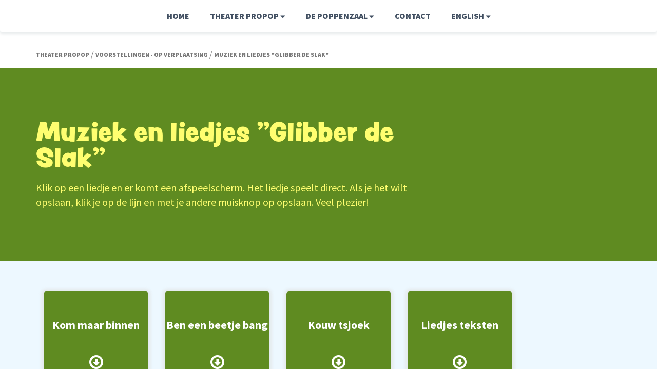

--- FILE ---
content_type: text/html; charset=UTF-8
request_url: https://www.propop.be/theater-propop/voorstellingen/glibber-de-slak/muziek-en-liedjes-glibber-de-slak.html
body_size: 4652
content:
<!DOCTYPE html>
<html lang="nl">
  <head>
    <!-- Google Tag Manager -->
    <!-- Google Tag Manager -->
<script>(function(w,d,s,l,i){w[l]=w[l]||[];w[l].push({'gtm.start':
new Date().getTime(),event:'gtm.js'});var f=d.getElementsByTagName(s)[0],
j=d.createElement(s),dl=l!='dataLayer'?'&l='+l:'';j.async=true;j.src=
'https://www.googletagmanager.com/gtm.js?id='+i+dl;f.parentNode.insertBefore(j,f);
})(window,document,'script','dataLayer','GTM-WLC8SG2');</script>
<!-- End Google Tag Manager -->
    
    <meta charset="utf-8">
	<meta http-equiv="X-UA-Compatible" content="IE=edge">
	<meta name="viewport" content="width=device-width, initial-scale=1">
	<!-- The above 3 meta tags *must* come first in the head; any other head content must come *after* these tags -->
	<title>Muziek en liedjes bij voorstelling &#039;Glibber de Slak&#039; | propop.be</title>
	<meta name="robots" content="index,follow" />
	<meta name="keywords" content="" /> 
	<meta name="description" content="Muziek en liedjes bij de voorstelling  &quot;Glibber de Slak&quot; voor kleuters, gespeeld door Ruud Alles" />
	
	
    <meta property="og:title" content="Muziek en liedjes bij voorstelling 'Glibber de Slak' | propop.be" />			
    <meta property="og:type" content="website" />			
    <meta property="og:url" content="theater-propop/voorstellingen/glibber-de-slak/muziek-en-liedjes-glibber-de-slak.html" />			
    <meta property="og:image" content="https://www.propop.be/assets/tpl/img/ill_propop.png" />			
    <meta property="og:site_name" content="propop.be" />			
    <meta property="og:description" content="Muziek en liedjes bij de voorstelling  "Glibber de Slak" voor kleuters, gespeeld door Ruud Alles" />
    <base href="https://www.propop.be/">
    <link rel="canonical" href="https://www.propop.be/theater-propop/voorstellingen/glibber-de-slak/muziek-en-liedjes-glibber-de-slak.html" />


    <!--Favicon-->
    <link rel="shortcut icon" href="assets/tpl/img/favicon/favicon.ico" type="image/x-icon" />
    <link rel="apple-touch-icon" sizes="57x57" href="assets/tpl/img/favicon/apple-touch-icon-57x57.png">
    <link rel="apple-touch-icon" sizes="60x60" href="assets/tpl/img/favicon/apple-touch-icon-60x60.png">
    <link rel="apple-touch-icon" sizes="72x72" href="assets/tpl/img/favicon/apple-touch-icon-72x72.png">
    <link rel="apple-touch-icon" sizes="76x76" href="assets/tpl/img/favicon/apple-touch-icon-76x76.png">
    <link rel="apple-touch-icon" sizes="114x114" href="assets/tpl/img/favicon/apple-touch-icon-114x114.png">
    <link rel="apple-touch-icon" sizes="120x120" href="assets/tpl/img/favicon/apple-touch-icon-120x120.png">
    <link rel="apple-touch-icon" sizes="144x144" href="assets/tpl/img/favicon/apple-touch-icon-144x144.png">
    <link rel="apple-touch-icon" sizes="152x152" href="assets/tpl/img/favicon/apple-touch-icon-152x152.png">
    <link rel="apple-touch-icon" sizes="180x180" href="assets/tpl/img/favicon/apple-touch-icon-180x180.png">
    <link rel="icon" type="image/png" href="assets/tpl/img/favicon/favicon-16x16.png" sizes="16x16">
    <link rel="icon" type="image/png" href="assets/tpl/img/favicon/favicon-32x32.png" sizes="32x32">
    <link rel="icon" type="image/png" href="assets/tpl/img/favicon/favicon-96x96.png" sizes="96x96">
    <link rel="icon" type="image/png" href="assets/tpl/img/favicon/android-chrome-192x192.png" sizes="192x192">
    <meta name="msapplication-square70x70logo" content="assets/tpl/img/favicon/smalltile.png" />
    <meta name="msapplication-square150x150logo" content="assets/tpl/img/favicon/mediumtile.png" />
    <meta name="msapplication-wide310x150logo" content="assets/tpl/img/favicon/widetile.png" />
    <meta name="msapplication-square310x310logo" content="assets/tpl/img/favicon/largetile.png" />
    
    <!-- Fonts -->
    <script src="https://use.typekit.net/tru6htb.js"></script>
    <script>try{Typekit.load({ async: true });}catch(e){}</script>
    <link href="https://fonts.googleapis.com/css?family=Source+Sans+Pro:400,700,900&amp;subset=latin-ext" rel="stylesheet">
    <link rel="stylesheet" type="text/css" href="//cdn.jsdelivr.net/jquery.slick/1.6.0/slick.css"/>
    
    
   
    <link rel="stylesheet" href="assets/minifyx/css/styles_p656477a702.css" type="text/css"/>
    
    <!--<link href="assets/tpl/css/bootstrap.min.css" rel="stylesheet">
    <link rel="stylesheet" href="assets/tpl/css/animate.min.css">
    <link rel="stylesheet" href="assets/tpl/css/component.css">
    <link type="text/css" rel="stylesheet" href="assets/tpl/css/lightgallery.css" />
    <link href="assets/tpl/css/main.css" rel="stylesheet">-->
    
    
    <script src="assets/tpl/js/snap.svg-min.js"></script>
    
    <!-- Font Awesome -->
    <script src="https://use.fontawesome.com/757d956e5f.js"></script>
    <!-- Modernizr -->
    <script src="assets/tpl/js/modernizr.custom.js"></script> 

    <!-- HTML5 shim and Respond.js for IE8 support of HTML5 elements and media queries -->
    <!-- WARNING: Respond.js doesn't work if you view the page via file:// -->
    <!--[if lt IE 9]>
      <script src="https://oss.maxcdn.com/html5shiv/3.7.3/html5shiv.min.js"></script>
      <script src="https://oss.maxcdn.com/respond/1.4.2/respond.min.js"></script>
    <![endif]-->
</head>
    <body id="basis" class="groen-accent">
        <!-- Google Tag Manager (noscript) -->
<noscript><iframe src="https://www.googletagmanager.com/ns.html?id=GTM-WLC8SG2"
height="0" width="0" style="display:none;visibility:hidden"></iframe></noscript>
<!-- End Google Tag Manager (noscript) -->
        <header id="header">
    <nav class="navbar">
        <div class="container">
            <!-- Brand and toggle get grouped for better mobile display -->
            <div class="navbar-header">
             <span class="naam">Propop</span>
                <button type="button" class="navbar-toggle collapsed" data-toggle="collapse" 
data-target="#bs-example-navbar-collapse-1" aria-expanded="false">
                    <span class="sr-only">Toggle navigation</span>
                    <span class="icon-bar"></span>
                    <span class="icon-bar"></span>
                    <span class="icon-bar"></span>
                </button>
            </div>
            <!-- Collect the nav links, forms, and other content for toggling -->
            <div class="collapse navbar-collapse" id="bs-example-navbar-collapse-1">
                <ul class="nav navbar-nav">
    <li class="first"><a href="/" >Home</a></li><li class="dropdown">
    <a href="theater-propop/" class="dropdown-toggle" data-toggle="dropdown" role="button" aria-haspopup="true" aria-expanded="false">Theater Propop <span class="glyphicon glyphicon-triangle-bottom"></span></a>
    <ul class="dropdown-menu">
    <li>
    <a href="theater-propop/voorstellingen/">Voorstellingen - Op verplaatsing</a>
</li><li>
    <a href="theater-propop/wat-is-propop.html">Wie en wat is Propop</a>
</li><li>
    <a href="theater-propop/workshops.html">Workshops</a>
</li><li>
    <a href="theater-propop/animaties-en-maatwerk.html">Animaties en maatwerk</a>
</li><li>
    <a href="theater-propop/poppenwandeling.html">Poppenwandeling</a>
</li>
</ul>
</li><li class="dropdown">
    <a href="de-poppenzaal/" class="dropdown-toggle" data-toggle="dropdown" role="button" aria-haspopup="true" aria-expanded="false">De Poppenzaal <span class="glyphicon glyphicon-triangle-bottom"></span></a>
    <ul class="dropdown-menu">
    <li>
    <a href="de-poppenzaal/programma-familievoorstellingen.html">Programma Familievoorstellingen</a>
</li><li>
    <a href="de-poppenzaal/familievoorstellingen/">Info en prijzen familievoorstellingen</a>
</li><li>
    <a href="de-poppenzaal/wat-is-de-poppenzaal.html">Wat is De Poppenzaal?</a>
</li><li>
    <a href="de-poppenzaal/schoolvoorstellingen/">Schoolvoorstellingen in de Poppenzaal</a>
</li><li>
    <a href="de-poppenzaal/privévoorstellingen.html">Privévoorstellingen</a>
</li><li>
    <a href="de-poppenzaal/poppencafé.html">Poppencafé</a>
</li><li>
    <a href="de-poppenzaal/sokpoppen-en-doe-het-zelf-pakketten.html">Sokpoppen en kleurboeken</a>
</li><li>
    <a href="de-poppenzaal/cadeaubon-voor-familievoorstellingen.html">Cadeaubon voor familievoorstellingen</a>
</li>
</ul>
</li><li><a href="contact.html" >Contact</a></li><li class="dropdown">
    <a href="english/" class="dropdown-toggle" data-toggle="dropdown" role="button" aria-haspopup="true" aria-expanded="false">English <span class="glyphicon glyphicon-triangle-bottom"></span></a>
    <ul class="dropdown-menu">
    <li>
    <a href="english/information-in-english.html">Information in English</a>
</li><li>
    <a href="english/hee-man!-(english).html">Hee man! (English)</a>
</li>
</ul>
</li>
</ul>
            </div>
        </div>
    </nav>
</header>
        <div id="crumbs">
    <div class="container">
        <ul>
    <li>
    <a href="theater-propop/">Theater Propop</a>
</li>
<li>
    <a href="theater-propop/voorstellingen/">Voorstellingen - Op verplaatsing</a>
</li>
<li class="breadcrumb-item active">Muziek en liedjes "Glibber de Slak"</li>
</ul>
    </div>
</div> 
        <section class="titel-res" >
    <div class="container">
        <div class="row">
            <div class="col-md-8 col-sm-8 col-xs-12">  
	           <h1 class="tk-peachy-keen-jf geel">Muziek en liedjes "Glibber de Slak"</h1>
               <p class="geel">Klik op een liedje en er komt een afspeelscherm. Het liedje speelt direct. Als je het wilt opslaan, klik je op de lijn en met je andere muisknop op opslaan.
Veel plezier!</p>
               
            </div>
            <div class="col-md-4 col-sm-4 hidden-xs">
                <img src="" alt="" class="img-responsive">  
            </div>
        </div> 
    </div>
</section>
        <section class="lijst bg-lb">
    <div class="container downloads">
        <div class="row"> 
            <div class="col-md-10 col-sm-12 col-xs-12">
            <div class="uitleg">
                <div class="col-md-3 col-sm-4 col-xs-12 ">
    <div class="vak bg-groen">
        <div class="content text-center">
        <a href="/assets/uploads/128/downloadbestanden/Glibber_intro_1.mp3" target="_blank">
    <p>Kom maar binnen<br><br></p>
    <p><i class="fa fa-arrow-circle-o-down" aria-hidden="true"></i></p>
</a>



       </div>
    </div>
</div>

<div class="col-md-3 col-sm-4 col-xs-12 ">
    <div class="vak bg-groen">
        <div class="content text-center">
        <a href="/assets/uploads/128/downloadbestanden/Glibber_Bang_1.mp3" target="_blank">
    <p>Ben een beetje bang<br><br></p>
    <p><i class="fa fa-arrow-circle-o-down" aria-hidden="true"></i></p>
</a>



       </div>
    </div>
</div>

<div class="col-md-3 col-sm-4 col-xs-12 ">
    <div class="vak bg-groen">
        <div class="content text-center">
        <a href="/assets/uploads/128/downloadbestanden/Glibber_Tsjoek_1.mp3" target="_blank">
    <p>Kouw tsjoek<br><br></p>
    <p><i class="fa fa-arrow-circle-o-down" aria-hidden="true"></i></p>
</a>



       </div>
    </div>
</div>

<div class="col-md-3 col-sm-4 col-xs-12 ">
    <div class="vak bg-groen">
        <div class="content text-center">
        <a href="/assets/uploads/128/downloadbestanden/Liedjes.pdf" target="_blank">
    <p>Liedjes teksten<br><br></p>
    <p><i class="fa fa-arrow-circle-o-down" aria-hidden="true"></i></p>
</a>



       </div>
    </div>
</div>
            </div>
            </div>
        </div>
        <div class="row">
            <div class="col-md-3 col-sm-3 col-xs-12">
                
            </div>
            <div class="col-md-3 col-sm-3 col-xs-12">
                
            </div>
            <div class="col-md-3 col-sm-3 col-xs-12">
                
            </div>
            <div class="col-md-3 col-sm-3 col-xs-12">
                
            </div>
        </div>
    </div>
</section>
        <footer id="footer" class="bg-lg">
    <div class="container">
        <div class="row">
        <div class="col-md-3 col-sm-6 col-xs-12">
            <h4>Algemeen</h4>
            
            <p><a href="https://www.propop.be/kleurplaten.html">Kleurplaten</a></p>
            <p><a href="https://www.propop.be/muziek-en-liedjes.html">Muziek en liedjes</a></p>
            <p><a href="https://www.propop.be/fotos-en-filmpjes.html">Foto's en filmpjes</a></p>
            <p><a href="https://www.propop.be/english/information-in-english.html">Information in English</a></p>
            <p><a href="https://www.propop.be/vacatures.html">Vacatures</a></p>
        </div>
        <div class="col-md-3 col-sm-6 col-xs-12">
            <h4>De poppenzaal</h4>
            <p><a href="https://www.propop.be/de-poppenzaal/familievoorstellingen/">Familievoorstellingen</a></p>
            <p><a href="https://www.propop.be/de-poppenzaal/schoolvoorstellingen/">Schoolvoorstellingen</a></p>
            <p><a href="https://www.propop.be/de-poppenzaal/privévoorstellingen.html">Privévoorstellingen</a></p>
            <p><a href="https://www.propop.be/de-poppenzaal/poppencafé.html">Poppencafé</a></p>
            <p><a href="https://www.propop.be/de-poppenzaal/cadeaubon-voor-familievoorstellingen.html">Cadeaubon</a></p>
            
        </div>
        <div class="col-md-3 col-sm-6 col-xs-12">
            <h4>Theater Propop</h4>
            <p><a href="https://www.propop.be/theater-propop/voorstellingen/">Voorstellingen</a></p>
            <p><a href="https://www.propop.be/theater-propop/wat-is-propop.html">Wie en wat is Propop</a></p>
            <p><a href="https://www.propop.be/theater-propop/workshops.html">Workshops</a></p>
            <p><a href="https://www.propop.be/technische-fiches.html">Technische fiches</a></p>
            <p><a href="https://www.propop.be/theater-propop/speellijst.html">Speellijst</a></p>
            
        </div>
        <div class="col-md-3 col-sm-6 col-xs-12">
            <h4>Divers</h4>
            <p><a href="https://www.propop.be/contact.html">Contact</a></p>
            <p><a href="https://www.propop.be/waar-is-de-poppenzaal.html">Bereikbaarheid</a></p>
            <p><a href="https://www.propop.be/theater-propop/poppenwandeling.html">Poppenwandeling</a></p>
            <p><a href="https://www.propop.be/theater-propop/animaties-en-maatwerk.html">Animatie en maatwerk</a></p>
            <p><a href="https://www.propop.be/logement-pulcinella/">Logement Pulcinella</a></p>
            <p><a href="https://www.propop.be/vakantiehuis-la-pantoufle/">Vakantiehuis La Pantoufle</a></p>
        </div>  
        </div> 
    </div>
</footer>

<div class="copyright">
    <div class="container"> 
        <p>&copy; 2026 Propop vzw</p>
    </div> 
</div>
            <script src="https://ajax.googleapis.com/ajax/libs/jquery/1.12.4/jquery.min.js"></script>

<!-- jQuery (necessary for Bootstrap's JavaScript plugins) -->
    <script type="text/javascript" src="//cdn.jsdelivr.net/jquery.slick/1.6.0/slick.min.js"></script>
    
    <script src="assets/minifyx/js/scripts_p495042e7f2.js"></script>
    
    <!-- Include all compiled plugins (below), or include individual files as needed -->
    <!--<script src="assets/tpl/js/bootstrap.min.js"></script>
    <script src="assets/tpl/js/toucheffects.js"></script>
    <script src="assets/tpl/js/main.js"></script>
    <script src="assets/tpl/js/lightgallery-all.js"></script>
    <script src="assets/tpl/js/jquery.matchHeight.js"></script>-->
    
    		<script type="text/javascript">
        
                $(document).ready(function() {
                
                    if ( $('.row-kaders').length ){

                    $('.row-kaders').each(function() {
                        $(this).find('.kader').matchHeight({
                        });
                    });
                    
                    };
                    
                    $(".propop-form").on("submit",function(){
                        setTimeout(function(){$("#propop-form-submit").attr('disabled',true);},1);
                    });
                            
                    
                    

                });


		</script>
		<script>
			(function() {

				function init() {
					var speed = 250,
						easing = mina.easeinout;

					[].slice.call ( document.querySelectorAll( '#svg > a' ) ).forEach( function( el ) {
						var s = Snap( el.querySelector( 'svg' ) ), path = s.select( 'path' ),
							pathConfig = {
								from : path.attr( 'd' ),
								to : el.getAttribute( 'data-path-hover' )
							};

						el.addEventListener( 'mouseenter', function() {
							path.animate( { 'path' : pathConfig.to }, speed, easing );
						} );

						el.addEventListener( 'mouseleave', function() {
							path.animate( { 'path' : pathConfig.from }, speed, easing );
						} );
					} );
				}

				init();

			})();
		</script>
		
		<script src="https://www.google.com/recaptcha/api.js?render=explicit&onload=onRecaptchaLoadCallback"></script>

		<script>
	
		
		function onRecaptchaLoadCallback() {
			grecaptcha.ready(function() {
				var clientId = grecaptcha.render("inline-badge", {
					"sitekey": "6Lfjc8cUAAAAAGzydwNEYHHnTyFKxJ5pUEgtDakZ",
					"badge": "inline",
					"size": "invisible",
					"theme":"dark"
				});
				if($(".antispam").length){
				    
				    var antispam = $(".antispam");
                    var spambot = 'Er is iets misgelopen bij de spamcontrole! Kan je ons een mailtje sturen, dan brengen we je reservatie in orde. Excuses voor het ongemak!<br/><br/><a class="btn btn-default" href="mailto:info@propop.be?subject=Reservatie via mail">Stuur een mailtje</a>';
				    
				       grecaptcha.execute(clientId, {action: "muziek_en_liedjes_glibber_de_slak"}).then(function(token) {
                            try {
                                  fetch("https://www.propop.be/recaptcha-controle-antispam?action=muziek_en_liedjes_glibber_de_slak&token="+token).then(function(response) {
    						    
        							response.json().then(function(data) {
        							    
        								if(data.response=="ok"){
        								    antispam.html('<input type="hidden" name="field_'+antispam.data("id")+'" value="spam ok"/>');
        								    $(".submitbutton").attr("disabled",false).html("Verzenden"); 
        								}else $("form").html(spambot);
        							});
        						});
                            }
                            catch(err) {
                                $("form").html(spambot);
                            }
    						
				    });
				}else{
					grecaptcha.execute(clientId, {action: "muziek_en_liedjes_glibber_de_slak"});
				}
			});
		}
		</script>
		<div id="inline-badge"></div>
  </body>
</html>

--- FILE ---
content_type: text/html; charset=utf-8
request_url: https://www.google.com/recaptcha/api2/anchor?ar=1&k=6Lfjc8cUAAAAAGzydwNEYHHnTyFKxJ5pUEgtDakZ&co=aHR0cHM6Ly93d3cucHJvcG9wLmJlOjQ0Mw..&hl=en&v=PoyoqOPhxBO7pBk68S4YbpHZ&theme=dark&size=invisible&badge=inline&anchor-ms=20000&execute-ms=30000&cb=y5xteqzdidm7
body_size: 48691
content:
<!DOCTYPE HTML><html dir="ltr" lang="en"><head><meta http-equiv="Content-Type" content="text/html; charset=UTF-8">
<meta http-equiv="X-UA-Compatible" content="IE=edge">
<title>reCAPTCHA</title>
<style type="text/css">
/* cyrillic-ext */
@font-face {
  font-family: 'Roboto';
  font-style: normal;
  font-weight: 400;
  font-stretch: 100%;
  src: url(//fonts.gstatic.com/s/roboto/v48/KFO7CnqEu92Fr1ME7kSn66aGLdTylUAMa3GUBHMdazTgWw.woff2) format('woff2');
  unicode-range: U+0460-052F, U+1C80-1C8A, U+20B4, U+2DE0-2DFF, U+A640-A69F, U+FE2E-FE2F;
}
/* cyrillic */
@font-face {
  font-family: 'Roboto';
  font-style: normal;
  font-weight: 400;
  font-stretch: 100%;
  src: url(//fonts.gstatic.com/s/roboto/v48/KFO7CnqEu92Fr1ME7kSn66aGLdTylUAMa3iUBHMdazTgWw.woff2) format('woff2');
  unicode-range: U+0301, U+0400-045F, U+0490-0491, U+04B0-04B1, U+2116;
}
/* greek-ext */
@font-face {
  font-family: 'Roboto';
  font-style: normal;
  font-weight: 400;
  font-stretch: 100%;
  src: url(//fonts.gstatic.com/s/roboto/v48/KFO7CnqEu92Fr1ME7kSn66aGLdTylUAMa3CUBHMdazTgWw.woff2) format('woff2');
  unicode-range: U+1F00-1FFF;
}
/* greek */
@font-face {
  font-family: 'Roboto';
  font-style: normal;
  font-weight: 400;
  font-stretch: 100%;
  src: url(//fonts.gstatic.com/s/roboto/v48/KFO7CnqEu92Fr1ME7kSn66aGLdTylUAMa3-UBHMdazTgWw.woff2) format('woff2');
  unicode-range: U+0370-0377, U+037A-037F, U+0384-038A, U+038C, U+038E-03A1, U+03A3-03FF;
}
/* math */
@font-face {
  font-family: 'Roboto';
  font-style: normal;
  font-weight: 400;
  font-stretch: 100%;
  src: url(//fonts.gstatic.com/s/roboto/v48/KFO7CnqEu92Fr1ME7kSn66aGLdTylUAMawCUBHMdazTgWw.woff2) format('woff2');
  unicode-range: U+0302-0303, U+0305, U+0307-0308, U+0310, U+0312, U+0315, U+031A, U+0326-0327, U+032C, U+032F-0330, U+0332-0333, U+0338, U+033A, U+0346, U+034D, U+0391-03A1, U+03A3-03A9, U+03B1-03C9, U+03D1, U+03D5-03D6, U+03F0-03F1, U+03F4-03F5, U+2016-2017, U+2034-2038, U+203C, U+2040, U+2043, U+2047, U+2050, U+2057, U+205F, U+2070-2071, U+2074-208E, U+2090-209C, U+20D0-20DC, U+20E1, U+20E5-20EF, U+2100-2112, U+2114-2115, U+2117-2121, U+2123-214F, U+2190, U+2192, U+2194-21AE, U+21B0-21E5, U+21F1-21F2, U+21F4-2211, U+2213-2214, U+2216-22FF, U+2308-230B, U+2310, U+2319, U+231C-2321, U+2336-237A, U+237C, U+2395, U+239B-23B7, U+23D0, U+23DC-23E1, U+2474-2475, U+25AF, U+25B3, U+25B7, U+25BD, U+25C1, U+25CA, U+25CC, U+25FB, U+266D-266F, U+27C0-27FF, U+2900-2AFF, U+2B0E-2B11, U+2B30-2B4C, U+2BFE, U+3030, U+FF5B, U+FF5D, U+1D400-1D7FF, U+1EE00-1EEFF;
}
/* symbols */
@font-face {
  font-family: 'Roboto';
  font-style: normal;
  font-weight: 400;
  font-stretch: 100%;
  src: url(//fonts.gstatic.com/s/roboto/v48/KFO7CnqEu92Fr1ME7kSn66aGLdTylUAMaxKUBHMdazTgWw.woff2) format('woff2');
  unicode-range: U+0001-000C, U+000E-001F, U+007F-009F, U+20DD-20E0, U+20E2-20E4, U+2150-218F, U+2190, U+2192, U+2194-2199, U+21AF, U+21E6-21F0, U+21F3, U+2218-2219, U+2299, U+22C4-22C6, U+2300-243F, U+2440-244A, U+2460-24FF, U+25A0-27BF, U+2800-28FF, U+2921-2922, U+2981, U+29BF, U+29EB, U+2B00-2BFF, U+4DC0-4DFF, U+FFF9-FFFB, U+10140-1018E, U+10190-1019C, U+101A0, U+101D0-101FD, U+102E0-102FB, U+10E60-10E7E, U+1D2C0-1D2D3, U+1D2E0-1D37F, U+1F000-1F0FF, U+1F100-1F1AD, U+1F1E6-1F1FF, U+1F30D-1F30F, U+1F315, U+1F31C, U+1F31E, U+1F320-1F32C, U+1F336, U+1F378, U+1F37D, U+1F382, U+1F393-1F39F, U+1F3A7-1F3A8, U+1F3AC-1F3AF, U+1F3C2, U+1F3C4-1F3C6, U+1F3CA-1F3CE, U+1F3D4-1F3E0, U+1F3ED, U+1F3F1-1F3F3, U+1F3F5-1F3F7, U+1F408, U+1F415, U+1F41F, U+1F426, U+1F43F, U+1F441-1F442, U+1F444, U+1F446-1F449, U+1F44C-1F44E, U+1F453, U+1F46A, U+1F47D, U+1F4A3, U+1F4B0, U+1F4B3, U+1F4B9, U+1F4BB, U+1F4BF, U+1F4C8-1F4CB, U+1F4D6, U+1F4DA, U+1F4DF, U+1F4E3-1F4E6, U+1F4EA-1F4ED, U+1F4F7, U+1F4F9-1F4FB, U+1F4FD-1F4FE, U+1F503, U+1F507-1F50B, U+1F50D, U+1F512-1F513, U+1F53E-1F54A, U+1F54F-1F5FA, U+1F610, U+1F650-1F67F, U+1F687, U+1F68D, U+1F691, U+1F694, U+1F698, U+1F6AD, U+1F6B2, U+1F6B9-1F6BA, U+1F6BC, U+1F6C6-1F6CF, U+1F6D3-1F6D7, U+1F6E0-1F6EA, U+1F6F0-1F6F3, U+1F6F7-1F6FC, U+1F700-1F7FF, U+1F800-1F80B, U+1F810-1F847, U+1F850-1F859, U+1F860-1F887, U+1F890-1F8AD, U+1F8B0-1F8BB, U+1F8C0-1F8C1, U+1F900-1F90B, U+1F93B, U+1F946, U+1F984, U+1F996, U+1F9E9, U+1FA00-1FA6F, U+1FA70-1FA7C, U+1FA80-1FA89, U+1FA8F-1FAC6, U+1FACE-1FADC, U+1FADF-1FAE9, U+1FAF0-1FAF8, U+1FB00-1FBFF;
}
/* vietnamese */
@font-face {
  font-family: 'Roboto';
  font-style: normal;
  font-weight: 400;
  font-stretch: 100%;
  src: url(//fonts.gstatic.com/s/roboto/v48/KFO7CnqEu92Fr1ME7kSn66aGLdTylUAMa3OUBHMdazTgWw.woff2) format('woff2');
  unicode-range: U+0102-0103, U+0110-0111, U+0128-0129, U+0168-0169, U+01A0-01A1, U+01AF-01B0, U+0300-0301, U+0303-0304, U+0308-0309, U+0323, U+0329, U+1EA0-1EF9, U+20AB;
}
/* latin-ext */
@font-face {
  font-family: 'Roboto';
  font-style: normal;
  font-weight: 400;
  font-stretch: 100%;
  src: url(//fonts.gstatic.com/s/roboto/v48/KFO7CnqEu92Fr1ME7kSn66aGLdTylUAMa3KUBHMdazTgWw.woff2) format('woff2');
  unicode-range: U+0100-02BA, U+02BD-02C5, U+02C7-02CC, U+02CE-02D7, U+02DD-02FF, U+0304, U+0308, U+0329, U+1D00-1DBF, U+1E00-1E9F, U+1EF2-1EFF, U+2020, U+20A0-20AB, U+20AD-20C0, U+2113, U+2C60-2C7F, U+A720-A7FF;
}
/* latin */
@font-face {
  font-family: 'Roboto';
  font-style: normal;
  font-weight: 400;
  font-stretch: 100%;
  src: url(//fonts.gstatic.com/s/roboto/v48/KFO7CnqEu92Fr1ME7kSn66aGLdTylUAMa3yUBHMdazQ.woff2) format('woff2');
  unicode-range: U+0000-00FF, U+0131, U+0152-0153, U+02BB-02BC, U+02C6, U+02DA, U+02DC, U+0304, U+0308, U+0329, U+2000-206F, U+20AC, U+2122, U+2191, U+2193, U+2212, U+2215, U+FEFF, U+FFFD;
}
/* cyrillic-ext */
@font-face {
  font-family: 'Roboto';
  font-style: normal;
  font-weight: 500;
  font-stretch: 100%;
  src: url(//fonts.gstatic.com/s/roboto/v48/KFO7CnqEu92Fr1ME7kSn66aGLdTylUAMa3GUBHMdazTgWw.woff2) format('woff2');
  unicode-range: U+0460-052F, U+1C80-1C8A, U+20B4, U+2DE0-2DFF, U+A640-A69F, U+FE2E-FE2F;
}
/* cyrillic */
@font-face {
  font-family: 'Roboto';
  font-style: normal;
  font-weight: 500;
  font-stretch: 100%;
  src: url(//fonts.gstatic.com/s/roboto/v48/KFO7CnqEu92Fr1ME7kSn66aGLdTylUAMa3iUBHMdazTgWw.woff2) format('woff2');
  unicode-range: U+0301, U+0400-045F, U+0490-0491, U+04B0-04B1, U+2116;
}
/* greek-ext */
@font-face {
  font-family: 'Roboto';
  font-style: normal;
  font-weight: 500;
  font-stretch: 100%;
  src: url(//fonts.gstatic.com/s/roboto/v48/KFO7CnqEu92Fr1ME7kSn66aGLdTylUAMa3CUBHMdazTgWw.woff2) format('woff2');
  unicode-range: U+1F00-1FFF;
}
/* greek */
@font-face {
  font-family: 'Roboto';
  font-style: normal;
  font-weight: 500;
  font-stretch: 100%;
  src: url(//fonts.gstatic.com/s/roboto/v48/KFO7CnqEu92Fr1ME7kSn66aGLdTylUAMa3-UBHMdazTgWw.woff2) format('woff2');
  unicode-range: U+0370-0377, U+037A-037F, U+0384-038A, U+038C, U+038E-03A1, U+03A3-03FF;
}
/* math */
@font-face {
  font-family: 'Roboto';
  font-style: normal;
  font-weight: 500;
  font-stretch: 100%;
  src: url(//fonts.gstatic.com/s/roboto/v48/KFO7CnqEu92Fr1ME7kSn66aGLdTylUAMawCUBHMdazTgWw.woff2) format('woff2');
  unicode-range: U+0302-0303, U+0305, U+0307-0308, U+0310, U+0312, U+0315, U+031A, U+0326-0327, U+032C, U+032F-0330, U+0332-0333, U+0338, U+033A, U+0346, U+034D, U+0391-03A1, U+03A3-03A9, U+03B1-03C9, U+03D1, U+03D5-03D6, U+03F0-03F1, U+03F4-03F5, U+2016-2017, U+2034-2038, U+203C, U+2040, U+2043, U+2047, U+2050, U+2057, U+205F, U+2070-2071, U+2074-208E, U+2090-209C, U+20D0-20DC, U+20E1, U+20E5-20EF, U+2100-2112, U+2114-2115, U+2117-2121, U+2123-214F, U+2190, U+2192, U+2194-21AE, U+21B0-21E5, U+21F1-21F2, U+21F4-2211, U+2213-2214, U+2216-22FF, U+2308-230B, U+2310, U+2319, U+231C-2321, U+2336-237A, U+237C, U+2395, U+239B-23B7, U+23D0, U+23DC-23E1, U+2474-2475, U+25AF, U+25B3, U+25B7, U+25BD, U+25C1, U+25CA, U+25CC, U+25FB, U+266D-266F, U+27C0-27FF, U+2900-2AFF, U+2B0E-2B11, U+2B30-2B4C, U+2BFE, U+3030, U+FF5B, U+FF5D, U+1D400-1D7FF, U+1EE00-1EEFF;
}
/* symbols */
@font-face {
  font-family: 'Roboto';
  font-style: normal;
  font-weight: 500;
  font-stretch: 100%;
  src: url(//fonts.gstatic.com/s/roboto/v48/KFO7CnqEu92Fr1ME7kSn66aGLdTylUAMaxKUBHMdazTgWw.woff2) format('woff2');
  unicode-range: U+0001-000C, U+000E-001F, U+007F-009F, U+20DD-20E0, U+20E2-20E4, U+2150-218F, U+2190, U+2192, U+2194-2199, U+21AF, U+21E6-21F0, U+21F3, U+2218-2219, U+2299, U+22C4-22C6, U+2300-243F, U+2440-244A, U+2460-24FF, U+25A0-27BF, U+2800-28FF, U+2921-2922, U+2981, U+29BF, U+29EB, U+2B00-2BFF, U+4DC0-4DFF, U+FFF9-FFFB, U+10140-1018E, U+10190-1019C, U+101A0, U+101D0-101FD, U+102E0-102FB, U+10E60-10E7E, U+1D2C0-1D2D3, U+1D2E0-1D37F, U+1F000-1F0FF, U+1F100-1F1AD, U+1F1E6-1F1FF, U+1F30D-1F30F, U+1F315, U+1F31C, U+1F31E, U+1F320-1F32C, U+1F336, U+1F378, U+1F37D, U+1F382, U+1F393-1F39F, U+1F3A7-1F3A8, U+1F3AC-1F3AF, U+1F3C2, U+1F3C4-1F3C6, U+1F3CA-1F3CE, U+1F3D4-1F3E0, U+1F3ED, U+1F3F1-1F3F3, U+1F3F5-1F3F7, U+1F408, U+1F415, U+1F41F, U+1F426, U+1F43F, U+1F441-1F442, U+1F444, U+1F446-1F449, U+1F44C-1F44E, U+1F453, U+1F46A, U+1F47D, U+1F4A3, U+1F4B0, U+1F4B3, U+1F4B9, U+1F4BB, U+1F4BF, U+1F4C8-1F4CB, U+1F4D6, U+1F4DA, U+1F4DF, U+1F4E3-1F4E6, U+1F4EA-1F4ED, U+1F4F7, U+1F4F9-1F4FB, U+1F4FD-1F4FE, U+1F503, U+1F507-1F50B, U+1F50D, U+1F512-1F513, U+1F53E-1F54A, U+1F54F-1F5FA, U+1F610, U+1F650-1F67F, U+1F687, U+1F68D, U+1F691, U+1F694, U+1F698, U+1F6AD, U+1F6B2, U+1F6B9-1F6BA, U+1F6BC, U+1F6C6-1F6CF, U+1F6D3-1F6D7, U+1F6E0-1F6EA, U+1F6F0-1F6F3, U+1F6F7-1F6FC, U+1F700-1F7FF, U+1F800-1F80B, U+1F810-1F847, U+1F850-1F859, U+1F860-1F887, U+1F890-1F8AD, U+1F8B0-1F8BB, U+1F8C0-1F8C1, U+1F900-1F90B, U+1F93B, U+1F946, U+1F984, U+1F996, U+1F9E9, U+1FA00-1FA6F, U+1FA70-1FA7C, U+1FA80-1FA89, U+1FA8F-1FAC6, U+1FACE-1FADC, U+1FADF-1FAE9, U+1FAF0-1FAF8, U+1FB00-1FBFF;
}
/* vietnamese */
@font-face {
  font-family: 'Roboto';
  font-style: normal;
  font-weight: 500;
  font-stretch: 100%;
  src: url(//fonts.gstatic.com/s/roboto/v48/KFO7CnqEu92Fr1ME7kSn66aGLdTylUAMa3OUBHMdazTgWw.woff2) format('woff2');
  unicode-range: U+0102-0103, U+0110-0111, U+0128-0129, U+0168-0169, U+01A0-01A1, U+01AF-01B0, U+0300-0301, U+0303-0304, U+0308-0309, U+0323, U+0329, U+1EA0-1EF9, U+20AB;
}
/* latin-ext */
@font-face {
  font-family: 'Roboto';
  font-style: normal;
  font-weight: 500;
  font-stretch: 100%;
  src: url(//fonts.gstatic.com/s/roboto/v48/KFO7CnqEu92Fr1ME7kSn66aGLdTylUAMa3KUBHMdazTgWw.woff2) format('woff2');
  unicode-range: U+0100-02BA, U+02BD-02C5, U+02C7-02CC, U+02CE-02D7, U+02DD-02FF, U+0304, U+0308, U+0329, U+1D00-1DBF, U+1E00-1E9F, U+1EF2-1EFF, U+2020, U+20A0-20AB, U+20AD-20C0, U+2113, U+2C60-2C7F, U+A720-A7FF;
}
/* latin */
@font-face {
  font-family: 'Roboto';
  font-style: normal;
  font-weight: 500;
  font-stretch: 100%;
  src: url(//fonts.gstatic.com/s/roboto/v48/KFO7CnqEu92Fr1ME7kSn66aGLdTylUAMa3yUBHMdazQ.woff2) format('woff2');
  unicode-range: U+0000-00FF, U+0131, U+0152-0153, U+02BB-02BC, U+02C6, U+02DA, U+02DC, U+0304, U+0308, U+0329, U+2000-206F, U+20AC, U+2122, U+2191, U+2193, U+2212, U+2215, U+FEFF, U+FFFD;
}
/* cyrillic-ext */
@font-face {
  font-family: 'Roboto';
  font-style: normal;
  font-weight: 900;
  font-stretch: 100%;
  src: url(//fonts.gstatic.com/s/roboto/v48/KFO7CnqEu92Fr1ME7kSn66aGLdTylUAMa3GUBHMdazTgWw.woff2) format('woff2');
  unicode-range: U+0460-052F, U+1C80-1C8A, U+20B4, U+2DE0-2DFF, U+A640-A69F, U+FE2E-FE2F;
}
/* cyrillic */
@font-face {
  font-family: 'Roboto';
  font-style: normal;
  font-weight: 900;
  font-stretch: 100%;
  src: url(//fonts.gstatic.com/s/roboto/v48/KFO7CnqEu92Fr1ME7kSn66aGLdTylUAMa3iUBHMdazTgWw.woff2) format('woff2');
  unicode-range: U+0301, U+0400-045F, U+0490-0491, U+04B0-04B1, U+2116;
}
/* greek-ext */
@font-face {
  font-family: 'Roboto';
  font-style: normal;
  font-weight: 900;
  font-stretch: 100%;
  src: url(//fonts.gstatic.com/s/roboto/v48/KFO7CnqEu92Fr1ME7kSn66aGLdTylUAMa3CUBHMdazTgWw.woff2) format('woff2');
  unicode-range: U+1F00-1FFF;
}
/* greek */
@font-face {
  font-family: 'Roboto';
  font-style: normal;
  font-weight: 900;
  font-stretch: 100%;
  src: url(//fonts.gstatic.com/s/roboto/v48/KFO7CnqEu92Fr1ME7kSn66aGLdTylUAMa3-UBHMdazTgWw.woff2) format('woff2');
  unicode-range: U+0370-0377, U+037A-037F, U+0384-038A, U+038C, U+038E-03A1, U+03A3-03FF;
}
/* math */
@font-face {
  font-family: 'Roboto';
  font-style: normal;
  font-weight: 900;
  font-stretch: 100%;
  src: url(//fonts.gstatic.com/s/roboto/v48/KFO7CnqEu92Fr1ME7kSn66aGLdTylUAMawCUBHMdazTgWw.woff2) format('woff2');
  unicode-range: U+0302-0303, U+0305, U+0307-0308, U+0310, U+0312, U+0315, U+031A, U+0326-0327, U+032C, U+032F-0330, U+0332-0333, U+0338, U+033A, U+0346, U+034D, U+0391-03A1, U+03A3-03A9, U+03B1-03C9, U+03D1, U+03D5-03D6, U+03F0-03F1, U+03F4-03F5, U+2016-2017, U+2034-2038, U+203C, U+2040, U+2043, U+2047, U+2050, U+2057, U+205F, U+2070-2071, U+2074-208E, U+2090-209C, U+20D0-20DC, U+20E1, U+20E5-20EF, U+2100-2112, U+2114-2115, U+2117-2121, U+2123-214F, U+2190, U+2192, U+2194-21AE, U+21B0-21E5, U+21F1-21F2, U+21F4-2211, U+2213-2214, U+2216-22FF, U+2308-230B, U+2310, U+2319, U+231C-2321, U+2336-237A, U+237C, U+2395, U+239B-23B7, U+23D0, U+23DC-23E1, U+2474-2475, U+25AF, U+25B3, U+25B7, U+25BD, U+25C1, U+25CA, U+25CC, U+25FB, U+266D-266F, U+27C0-27FF, U+2900-2AFF, U+2B0E-2B11, U+2B30-2B4C, U+2BFE, U+3030, U+FF5B, U+FF5D, U+1D400-1D7FF, U+1EE00-1EEFF;
}
/* symbols */
@font-face {
  font-family: 'Roboto';
  font-style: normal;
  font-weight: 900;
  font-stretch: 100%;
  src: url(//fonts.gstatic.com/s/roboto/v48/KFO7CnqEu92Fr1ME7kSn66aGLdTylUAMaxKUBHMdazTgWw.woff2) format('woff2');
  unicode-range: U+0001-000C, U+000E-001F, U+007F-009F, U+20DD-20E0, U+20E2-20E4, U+2150-218F, U+2190, U+2192, U+2194-2199, U+21AF, U+21E6-21F0, U+21F3, U+2218-2219, U+2299, U+22C4-22C6, U+2300-243F, U+2440-244A, U+2460-24FF, U+25A0-27BF, U+2800-28FF, U+2921-2922, U+2981, U+29BF, U+29EB, U+2B00-2BFF, U+4DC0-4DFF, U+FFF9-FFFB, U+10140-1018E, U+10190-1019C, U+101A0, U+101D0-101FD, U+102E0-102FB, U+10E60-10E7E, U+1D2C0-1D2D3, U+1D2E0-1D37F, U+1F000-1F0FF, U+1F100-1F1AD, U+1F1E6-1F1FF, U+1F30D-1F30F, U+1F315, U+1F31C, U+1F31E, U+1F320-1F32C, U+1F336, U+1F378, U+1F37D, U+1F382, U+1F393-1F39F, U+1F3A7-1F3A8, U+1F3AC-1F3AF, U+1F3C2, U+1F3C4-1F3C6, U+1F3CA-1F3CE, U+1F3D4-1F3E0, U+1F3ED, U+1F3F1-1F3F3, U+1F3F5-1F3F7, U+1F408, U+1F415, U+1F41F, U+1F426, U+1F43F, U+1F441-1F442, U+1F444, U+1F446-1F449, U+1F44C-1F44E, U+1F453, U+1F46A, U+1F47D, U+1F4A3, U+1F4B0, U+1F4B3, U+1F4B9, U+1F4BB, U+1F4BF, U+1F4C8-1F4CB, U+1F4D6, U+1F4DA, U+1F4DF, U+1F4E3-1F4E6, U+1F4EA-1F4ED, U+1F4F7, U+1F4F9-1F4FB, U+1F4FD-1F4FE, U+1F503, U+1F507-1F50B, U+1F50D, U+1F512-1F513, U+1F53E-1F54A, U+1F54F-1F5FA, U+1F610, U+1F650-1F67F, U+1F687, U+1F68D, U+1F691, U+1F694, U+1F698, U+1F6AD, U+1F6B2, U+1F6B9-1F6BA, U+1F6BC, U+1F6C6-1F6CF, U+1F6D3-1F6D7, U+1F6E0-1F6EA, U+1F6F0-1F6F3, U+1F6F7-1F6FC, U+1F700-1F7FF, U+1F800-1F80B, U+1F810-1F847, U+1F850-1F859, U+1F860-1F887, U+1F890-1F8AD, U+1F8B0-1F8BB, U+1F8C0-1F8C1, U+1F900-1F90B, U+1F93B, U+1F946, U+1F984, U+1F996, U+1F9E9, U+1FA00-1FA6F, U+1FA70-1FA7C, U+1FA80-1FA89, U+1FA8F-1FAC6, U+1FACE-1FADC, U+1FADF-1FAE9, U+1FAF0-1FAF8, U+1FB00-1FBFF;
}
/* vietnamese */
@font-face {
  font-family: 'Roboto';
  font-style: normal;
  font-weight: 900;
  font-stretch: 100%;
  src: url(//fonts.gstatic.com/s/roboto/v48/KFO7CnqEu92Fr1ME7kSn66aGLdTylUAMa3OUBHMdazTgWw.woff2) format('woff2');
  unicode-range: U+0102-0103, U+0110-0111, U+0128-0129, U+0168-0169, U+01A0-01A1, U+01AF-01B0, U+0300-0301, U+0303-0304, U+0308-0309, U+0323, U+0329, U+1EA0-1EF9, U+20AB;
}
/* latin-ext */
@font-face {
  font-family: 'Roboto';
  font-style: normal;
  font-weight: 900;
  font-stretch: 100%;
  src: url(//fonts.gstatic.com/s/roboto/v48/KFO7CnqEu92Fr1ME7kSn66aGLdTylUAMa3KUBHMdazTgWw.woff2) format('woff2');
  unicode-range: U+0100-02BA, U+02BD-02C5, U+02C7-02CC, U+02CE-02D7, U+02DD-02FF, U+0304, U+0308, U+0329, U+1D00-1DBF, U+1E00-1E9F, U+1EF2-1EFF, U+2020, U+20A0-20AB, U+20AD-20C0, U+2113, U+2C60-2C7F, U+A720-A7FF;
}
/* latin */
@font-face {
  font-family: 'Roboto';
  font-style: normal;
  font-weight: 900;
  font-stretch: 100%;
  src: url(//fonts.gstatic.com/s/roboto/v48/KFO7CnqEu92Fr1ME7kSn66aGLdTylUAMa3yUBHMdazQ.woff2) format('woff2');
  unicode-range: U+0000-00FF, U+0131, U+0152-0153, U+02BB-02BC, U+02C6, U+02DA, U+02DC, U+0304, U+0308, U+0329, U+2000-206F, U+20AC, U+2122, U+2191, U+2193, U+2212, U+2215, U+FEFF, U+FFFD;
}

</style>
<link rel="stylesheet" type="text/css" href="https://www.gstatic.com/recaptcha/releases/PoyoqOPhxBO7pBk68S4YbpHZ/styles__ltr.css">
<script nonce="u7NxLU2z26p44IxkaX2W4Q" type="text/javascript">window['__recaptcha_api'] = 'https://www.google.com/recaptcha/api2/';</script>
<script type="text/javascript" src="https://www.gstatic.com/recaptcha/releases/PoyoqOPhxBO7pBk68S4YbpHZ/recaptcha__en.js" nonce="u7NxLU2z26p44IxkaX2W4Q">
      
    </script></head>
<body><div id="rc-anchor-alert" class="rc-anchor-alert"></div>
<input type="hidden" id="recaptcha-token" value="[base64]">
<script type="text/javascript" nonce="u7NxLU2z26p44IxkaX2W4Q">
      recaptcha.anchor.Main.init("[\x22ainput\x22,[\x22bgdata\x22,\x22\x22,\[base64]/[base64]/[base64]/ZyhXLGgpOnEoW04sMjEsbF0sVywwKSxoKSxmYWxzZSxmYWxzZSl9Y2F0Y2goayl7RygzNTgsVyk/[base64]/[base64]/[base64]/[base64]/[base64]/[base64]/[base64]/bmV3IEJbT10oRFswXSk6dz09Mj9uZXcgQltPXShEWzBdLERbMV0pOnc9PTM/bmV3IEJbT10oRFswXSxEWzFdLERbMl0pOnc9PTQ/[base64]/[base64]/[base64]/[base64]/[base64]\\u003d\x22,\[base64]\\u003d\\u003d\x22,\x22bVtVw74Rwow6wr7DicKow7fDlWxgw7EKw6zDlh07b8Ovwpx/bcKfIkbCgwrDsEoxQMKfTV/CmxJkFcKNOsKNw77CuwTDqFoHwqEEwqpRw7Nkw6TDjMO1w6/DqMKVfBfDqAo2U0VRFxIiwoBfwokjwpdGw5teLh7CthPCtcK0wos6w4liw4fCrn4Aw4bCjQnDm8Kaw6HChErDqR7CqMOdFRt9M8OHw555wqjCtcOcwqstwrZew7ExSMOiwo/[base64]/RRVXeEDDusOJD8O/P1Yyw7xHw6HDtToLw6HDlsK+wokUw5ogaH4pDjFKwpphwpvCr2U7ecKJw6rCrSMzPArDpDxPAMK9fcOJfwLDocOGwpAjEcKVLiddw7Ezw5zDp8OKBQPDu1fDjcKBIXgAw53CtcKfw5vCrMOwwqXCv3Qswq/Ciz3CgcOXFEdJXSkCwozCicOkw4TCr8KCw4E9YR5zaW8WwpPCtmHDtlrCmcOEw4vDlsKkT2jDkk7CosOUw4rDs8KOwoEqHBXClho1CiDCv8ORMnvCk3HCq8OBwr3Ch1kjeQ9Sw77DoUjCmAhHA1Vmw5TDvy1/WRl1CMKNUcOnGAvDqMK+WMOrw40NeGRowo7Cu8OVG8KrGio5CsORw6LCswbCo1ofwqjDhcOYwo/[base64]/CgMOlYwgoU8OUdxEMw7d+w4RZSTYNRMOWUxNQYsKTNxHDqm7Cg8Kkw6R3w73CrsKFw4PCmsKCeG4jwqNWd8KnMy3DhsKLwp1gYwtZwofCpjPDlygUIcOzwrNPwq16esK/TMOdwrHDh0c/XTledWzDh1DCm3bCgcONwrTDucKKFcKJAU1EwozDhjomPsKGw7bChnYqNUvCmQ5swq1TMsKrCgjDtcOoA8KzQyV0Xx0GMsOgIzPCncOUw7k/[base64]/w6HCq8K7SlXDocKBX8KCwpc/[base64]/DgsONwqbDh1JHBDkCwrU3JwHDr8Kzw6ANw6UcwoMywoXDpcK4Ag0jw7pLw5fCqmPCmcOkMMOqBMOXwqHDmcKCM1Ajwr0OR3EBCcKIw4HDpAfDlsKXw7MrV8KyVTg5w5bDmGPDgDPCtEbCr8OjwpV/[base64]/[base64]/DkRByw6AUwr/CgMOTSUXDuCLCn8OTBRPCgcOdwoxRBsOxw7YKw6U9ND8NcMOBCkrCssObw6J8w6rCisKjw7ozLzDDtkLCuztQw7UVwr82DCgdw5FoQTjDvicsw6zCn8KxFiYLwqt4w791w4bDsh/DmwjCm8OWwq7DnsKMMlJPTcKzw6rDjhbDsD8BfcOTBcKzw50hLsOewrPCvsKLwpPDtsOtMA17aQTDq1bCvMOKw7/DkQgRw7DChcOBBm7CpcKVQsOwBsOSwqLDjArCiSQnRCvCrE88wrzChiBLIsKgRsKEMSXDv03ChU0sZsOBHcOawqvClk0Xw7rCnMOnw5dfCSvDv0xWHjLDiBwawqbDnnTDnX/CtigJwp51wp/[base64]/CvcOOGcKWwplGMyPDuVd5BMKXWw/ConQpwqPDlUcVw7oAJ8KtRRvCrCDCu8KYP1TCmA16w4txCsKIGcKjLQgEUA/CvzTDhMOKE0DChh7DvERodsKhw4IjwpDCmsOLTnFWHTJMRcOOwonCq8OSworCu3xaw5NXQHLCksOCL3/CmcOswqUOPcO6wq/Cii8gW8KbC1bDtyPCnMKWSDhfw7d8YVrDtAVVwpbCrx/[base64]/CpT9SwoNcP1cHYD3DgUXCq8KBHy3DusKIwoIoQ8OVwqTDvcOQwoDCg8Kzwp/CjmzCv33Dt8OoInXCocOtajHDhMOQwq7CpGvDvMK1PQ7DqcOJfcKBw5fDkwvDlltAw60ScGvCjMOUScO8TMOyXsO3X8KmwoYOQlnCsR3Dq8KGQMK2w7nDlA3DjGwcw6HCtcOwwr3CscK9HivCgsO2w4U3BwfCocKKIBZEUX/DvsK/ZxccSsKWJ8KAT8Kkw7vCtcOlesOhccO6wpgqcXbClMOiw5XCqcOiw5QUwrPChBtpdsO1ETfCmMOvdzJ3w4lMw790PMKjw5smwqUPw5DCqm3Ci8KMAMKAw5BcwoBOwrjDvihywrvDnRnChcO8w4hRXjpXwo7Dn3hSwoFtZcOBw5vCmlAnw7fDnMKeEsKCVz/CpwzChmAxwqRswo1/LcOlQWgowqHChMOzw4HDrMO4wqTDh8OqA8KXTMKAwpPCnsKZworDkcKeL8OVwp0ewqBoZcKIw5HCo8Orw4zDrsKBw4PCqgZWwonCu1deCzTChH/CpB5Qw7vDlsO/XcOXwpPDsMK9w6wOd3DChTzCr8KSwqDDvisfwqVAe8ORw4LCr8O1w5LCj8KIO8KHB8Kiw5XClsOmw5PCj1/CgB1iworDhh/[base64]/DusOScE/DsMKJD8K9w4jClsK8IcO9TsOoP0fDh8OdPh0ZwogJTMOVJcO9wobChRkNGg/Dgyt/wpJBwpcAOTtxAMODXMKuwr5bw6oUw5wHaMKRwow+w4V8UMOILsK/[base64]/Dvx7DkR7DuTdOw7dZPHfCi8Ovw4bCscKEw7/[base64]/Dl3czwq50IcKtwrILIMKLQcOzw4jCtsOXBgXDg8K0w51qw5Buw4nCgjBgTHjDscO+wqvCmRJwZMONwpLCmMKdTRnDhcOEw5x9ecO0w7wpOsKww5YxI8KCVhrCvsKPJMOfcEjDik1dwo4IbXnCu8KEwq/DqMOQwrfDtMO3QhYzwq7Ci8K2woFqZ3vDhcOuZ03DgsOBRHPDhMOAw7haY8OlTcKGwoxwYUnClcKow4vDiHDCpMK6w7DCjEjDmMKowqMuVWRPA3EmwrzDlsK3XynDpiktV8OKw59Pw7ocw597CU/[base64]/MHHDmBjCi8KVwpjCsw5pw6/DgsKmH8OJWcOCwpDDkGNAwqfCpA7DkMOuwoLCkMK4KMKdPBsJw7DCgVwNwqhKwqlEEDVdRH3DjMOgwptMSS5kw6HCqATDtT7DiR4BMFJ3Ag4PwoZlw4nCrMO3wr7CkMKqfMO4w5obwrwgwr4FwrXDscOHwpHDp8K8MMKIAyI1S0ttUMOZw59Ow70pw5M7wr/CkWMjYl5ccsKPAcKxclfDn8OBZkInwr/Cs8OUwrzDg2DDv2zCosONwrDCu8OLw7cNw47CjcOIworDqh1RN8KJwrDDsMKfw5sMSMOPw4LCv8OWwqp+FsK4Qn/CmQ4Uw7/CicObehjCuAlYwr8sWCwffz3CgsOyegE1w7VDwps/Tj5cZVdow5XDgMKGwphbwoI2c1IAecKAfBhpO8KywpPCksO7XcO4ZMOsw6XCu8KrA8O8H8Klw5QkwroiwpnCmcKow6QnwqZnw53DgMKWLcKBGsKzch7DscK+w5AFIV3Cj8OuEHzDhT7Dp07CnnUFbTfCgTLDr1ELOkZ/[base64]/DsMOaHcODw6sAf8OZf8KbDwrCisKQw7cWwr3CsGDCjTQYBU7Cvj9WwqzDlgxmYnbDhnPCnMOFcMOMw4wUfEHDn8O2PjUvw67CisKpwofCgMKXI8O3wpNca2fCncO0M3s8w7/DmUbCscKxwq/[base64]/DqMKMdCbDn0dhTC0hccOjw6h2w5/DhVrDs8KtFsOfZcOwHFZgw5pmdyNLAH5Kwq00w73DlcKCAMKEwo/DlV7ChsOFMsOpw7Few4Mlw6wxbmxpYw/DsgsxZ8K6wrMPNT7DrcKwTBpHwq4iT8KTOsOSRRV/[base64]/[base64]/DjcKnw6cqwrFPL8KCeVzConVlRsKbw57CjEIkZx4Tw6DCk05Iwo81w5vCr2DDtnNdFcK4Z0nChMKHwpc/RQ/DuQHCgxtmwpnDt8KwWcOIw6h5w4nCmMKGSXRqO8OCw7TCk8KJNsKIcRbDixYgb8KEw6nCqBB5w7gXwr8leUPDisOYWiDDoVBjKMOiw4MGNRvCnn/DvcKUw4DDozjCtsK3w6RIwqXDhgZNP1MVf3pqw4ASw5TCphrDjjnDuUg4w6psLjNUOwHDqMO/NcO8w7kxLgNySQbDk8KsZXx/TGESeMOxdMKCN2hYSRbCkMOpeMKPFFtbTAQLXgE8wpHDjitjJ8KqwrHCiQ/CvRBGw6sawqgaMGIuw4fCqlTCsnrDvsKrwo5Iw6AKIcO8w6caw6LCj8OpIwrDqMOhQsO6P8KBw6LCuMOxw6vCpmTCshETVzzCnCBgHDrCksOWw68Zw47Du8K8wpLDgS9rwqo/[base64]/DuGbChMKGNR7DpAbCjTDDjsOHw5NMwqYqwrrCocKswoXDncKGOGfCr8OQw4BXBAQKwoQlH8KhNMKKLsKJwo9SwpLDhsO8w78Xe8KAwr3Dqj8Zw4jCkMO4a8Opwpk1Z8KIccKaW8KuXMKLw4DDrHXDo8KiL8OEBxrCryLChlcxwqdFw47Dqi/CglvCmcKqeMKsQRTDu8O5CcKJfMOUaF7CgsKhw6XDj3NWXsKiMsKfwp3DlgPCjMKiwovCtMK4G8Knw5rDpsKxw5/[base64]/DocKySG8twp17wq7DoV7CkR02w59DBAU5ccOLdsO7w7TCiMOmf3jDm8K4YsKDw4AJScKrw4wrw6HDlR4jXsO3VgkdFMOqwoZNw6vCrB/CkFwBIVvDq8KdwpZZwpvCvlLDlsKPw75Xwr1mLj/[base64]/wqXDmW0xwpzCicOMXsK9w79sPcKHcEXCnMKEwoDCvBHCuB1rwpEQUlpQwozCvjZlw4Nqw4DCpcK7w5rDkMO8FUAVwoxrwrZHAcO8f23Dn1TCgCdZwqzCpcKeGcO1aS8Xw7AXwo3ChkgkN0USBRxdwoXCscOQJMOQw7DCssKCLFgRLjVPDXPDoj7DtMODam/[base64]/DhTl4wqNxw70lJ8OGwprDpU0JHng5wp8gBnxawpTCihxvw4odwoZswpZWK8O4TEo1wovDhU/CrcOuwpTCmsKAwotuIiTCm34+w6nCs8ODwpE3wo8LwobDoDjDlEvCjcOYYsKiwrEbOhlzJsO9TsK6VQpkVkZeWcOsGsOqU8OKw4N5CAYvwonCgsONasO8HsOKwqvCtsK1w6TCk0rDknYic8O7W8O+IcO/C8OBKsKFw4czwrdXwo/[base64]/Dtm0FwrBDKsKVwrIvwrdoWsK1YMK6BV8BNzZfw5ssw5XCixXDgG1Ew4DCosOmMBkSTcKgwrzCj1x/[base64]/wpXCqCpqw656wovDqnVWOsKNAsOeEUTDq2JUSMOlw6RKwpbDnGpiwpJPwqZoYcK0w4pqwqzDncKew7IgeRfCiE/[base64]/Dijp9w4MqZcOqw67DuhLDqsOuFcO/[base64]/[base64]/CuB3DhGVPwqTDs8O5w5vCscOHw45MWMO7V3AVc8OFZ3RrOQJbw63DmiNpwqpZw5hRw7DDpxVRwqLCoDZpwr5awqlEcnLDoMKUwrNkw5tRJDpYw4ojw6/Dn8KlExQVAEbDkwPCj8KfwrfClC8Ew6pHw4LDrDPDo8Kcw7TCuGFMw7l/w50fXsKJwofDl0vDm1M6P31Kw6/[base64]/DsMKxw6LCgGHDmmleEcOTwpMJe1LCgsKUwpTDmsO2wqvDmgvCjcOfwoXCniPDusOrwrPCg8OswrBpTBoUMMOZwpxAwppycsK1WTFtScKiIGjDmMOvCsKyw5XCgAvCpQdebGN9wqnDvhYZV3bCisK9Hh3Du8Orw6xZHVvCnz/DrcOYw5clw6LDpcOMcgjDh8Kaw5syasOIwpTDucK5KC8+UzDDtCkNwp56IsKhHsOCwosCwqBSw4HCiMOLDcKzw5suwqrDj8OZwoQKw4fCjmHDnsKVD0NcwqDCtAkcKcKha8OtwoHCs8OHw5XDpWrCsMK5eHx4w6LDg0/CqE3CrHbDqcKLwps2wqzCucOBwqUTRidOGsORZWUuwrzCgCF2RxtSFsOMf8OgwrPDig82wpPDmi55w4LDssKUwosfwozCmmnCm1zCncKFaMKAAMO/w7QFwrxVwo3CpsOlfHl3XGDCu8OdwoEBw4rCrFpuw7dZGsOFwo3DqcOYQ8Kjw7fDosO8wpBWw7QpCXtiw5IQIz/DlA/Dp8OEPmvConDCthNsLcOewq7DnkRMwr/ClsKnfA1twqnCs8OZV8KhcCnDrx7CuiggwrEJWg/CicOJw7Azew3DowzDhcKzaVrDs8OjAEdaUsK9ChU9wpXDlcOaWUYpw5l0bX4Xw6A7Hg3Dm8OTwokCJ8OOw5fCj8OeFwPCj8Ohw6XCti7DrsO0wpkRw7koD0jDiMK7DcOOeR7Cj8KNTHrCvsOtw4d/[base64]/Jw9iZkklw54Ywr7DrMO1w5TClVnCjMOzbjwWwpNPHBckw4FJR0vDuADCvC8qwrJ9w7YKwoBrw4UFw73DkgdjacOCw57Dqz9NwoDCoU3CgsK4UcK7w7nDjMK+w6/DvsOlw7PDpDjCqEtdw57CgUhqOcO/w4M6wqrDvwnCtsKGcMKiwpLDoMOTDMKuwoZuOCHDi8OaTD0EIg45K2AtAkLDjcKcflcswrpawoUKPztcwprDvsO0S2FeV8KgXGx4fS0rfcOHecORVMKtBMK+wqAzw4tNw6kSwqdgw5BIR084QH8lwqAUR0HCq8OKw4w/[base64]/Cr8O1w5dpw5vCkUJMwrLCmMKlw6pgw7olw6wDMcOLXAnDjF7CscKnwoo7w5fDtsO7dBLCp8KxwrfCpBB/JcKXwolWwpzDscO7KsKTB2XCqHbCmwDDnUs+BMKsVRvClsKJwq0ywpoERMKDwrPCgxXDg8O4DG/DoX5sCMK+LsKVOGPCkD/[base64]/CuMOrw7hkwoHDu8K4wrfDrgljf8OtwoTDjMKtwppEFVvDicOFwodKVMKiw6bDm8Oow53Ds8O1w7jDmyzCmMOWwqZWwrdDw5xAUMOOV8OSw7gcdMK8wpHCrsO+w6kQVis0dDPCq0jCvhfDoUjClndUTMKKMMKOPMKeaypUw5AyPBbCpxDCt8O/GMKow7DCiEZCwqpOJsOGAsKZwoALVcKCZ8K+CDNBw4peVA59eMO4w7DDgBLCnBFWw4XDnMKYf8Oyw5vDmXLCqMKyZ8OdJjxwMsKXXw1iwqA0wr0Hw4dyw6wLw4NhTMOBwowRw5zDnsOUwrIGwqzCp2IeQMKycMOQBcKjw4XDqVw/TsKAFcKjWGnDjlTDtF7Ct3pgdnDCjjM1w43CiVPCtUIcXMKWw4rCqMOuw5XCmTZFKsOZFD07w69Dw4fDiQHClsKUw4Y/w6HDjsK2WsO3MMO/UcOhV8KzwpQCd8KeJDIjJ8KewrLDusKgwojCocOaw7XCvMOyIUdeAkfCpcOxN14UKBQZBi9cworDscKQMSjDqMOaHWLDh3wOwohDw73CgcKnwqRTB8Ogw6AWZgvCv8Ovw6VnIyPDsXJQw47Cs8OwwrTCvw/DuCbDmsK/wqcKw7M6YwI1w4fCvwrDsMK8wqVJw6zCqsO2WcOuwoNCwr0QwovDsXPDq8OuNX7DvMKOw4zDlMKTUMKpw6VxwpwrR3EXFz14G2/Dq3duwow5w4jDt8Knw4XDpcOqLMOgwoNSasK8fsKzw4PCnEoaORjDvkPDoUHCgsO7w6/CncK5wr1twpUVVRrDmjbClG3CnQ3DkcOJw7RJMsKLw5dFOcKPLsOOJcOfw53DoMKTw4FWw7ITw5jDhS8Qw6U4w5rDpzViQMOBT8Ozw57DmcOidgQ7woTDpgB9VE5kZg7CrMK+eMKffCg/WsOxf8KOwq/DiMO+w63DnMKqbjHChMOOV8Ogw6bDnMOTfEfDr112w63Dl8KvYQ/CmsKuwqbDm33Cv8OKZcOzX8OYP8Kcw53Co8OEJcOswqxew4sCB8Ofw71lwpUnb0pCwql+wo/DusOHwrV5wqTCkcOWwoN5w7PDvXfDosOLwpTDsURLYsKCw5rClV5gw6BabsKzw5s/AMKILw9swrAyPcO5ADcGw74kw6VjwrACSD1eTCHDn8OJeiTCtxYIwqPDkcOOw4rCsVvCr1fCpcK5w5IXw4DDjHNzJ8Ogw6gDw4fClRTCjCfDp8Oow4zCqS/ClMOrwrPDmnfDg8OvwoHDjcKSwrXDuwBwQsKEwpkhw53Cl8KfeEXCvcKQdH7DiVzDhg50w6nDnw7DsS3Dk8K+Ch7Cu8OCw495YMKvFhMBICTDtk0UwohbLDPDhkLDgsK3w6t0woRmw6A6GMOjwrY6KsKjw6t6fyMZw7/DtcK9JcOPcjI6woEyZsKUwrZgAhZlw5HDncO8w4NsEWbCgsO7CsOcwpvCk8KQw7TDiA/[base64]/[base64]/CqXzDjgkfw4LDkyjChwgBfVHCpkR4wrzDlMOHwpnDjgcqwpDDl8OSw5DCuAkfOMKhwotywoNwE8O4PC7ChcOeE8KeUXbCvMKJwpYIwrQYDcK0wq/[base64]/PMOOwoLDjMOHAsOlw7nDqWZTB8KQd3oWXcO0woxoQi/DtMKMwoMPR1B+w7Jsc8O5w5VnOsO8w7rDqWcvOlFLw4NgwpUSEjQ6esO2I8KFHgDCmMOXwofCnG5tLMK9T2Q0wp/DpsKbEsKlIMKcwoxDwrTCqDE1wqglVF3DuEYMwpl0G3TDrcOCYGtVO1PDi8OcETjCigPCui0gXwgOw7vDumLCnzJQwqjDgAA4woghwpkdLMOVw7ZhJU3DocKNw4N/XwAyNMOSw6PDrVUIPD3CiRvCqMOawrovw73DoWvCkcOHQcOQwozCnMOgw5pjw4ZZw53CmMOHwq1qwpprwrfDt8OIFcOOXMKHVH0SL8Oaw7/CtsOxNcKow7TCtVzDtsKfVyXDgsOcKzt8wp1ffsO2AMOzPcOTJsK5wo/DmwJdwolJw6Yzwqsdw6PCp8KdwpvClmLDqmTDpkRWZsKCQsOnwod+w7bDjVfDvMKjD8KQw45dNwo2w6wewql0N8KIwpw9ECVpw4vClko6c8Oub1PCrxx9wpwQVA/CnMKMTcKRwqbCrmBJworCicOJKh/DoQxew6UvJMK1c8OhdRtDB8Kyw7jDncOcLQJgREo+wpbCmjDCu1rDmMOrayh4PcKnN8ONwrpWBMOrw6vChgrDlzLCiD7CpH9nwoBMRlhxw77CjMK+awDDj8O/w6/Cs0BXwpEAw6fDgBPCm8KiIMKzwonDpcKjw7DCknHDn8OOwrNBSVDClcKjwrvDjD5zwo9WKzvDpSRgSMO3w5DDk01WwrkpAWnCpMK4TTonTlcOw53Ct8OjalHDqyB8wqsrw7TCksOfHsK6LsKYwr9bw6RAKsOmwoTDrsKXay/DkVjDkUF1worCuRF8L8KVcD9KO0RjwoXCm8KPellaWEzCrMKvwqAOw7bCpsONIsOkaMOww6LCtCx/KXHDqy42wpoRw5vCisOKSzRkwrTCrElswrjCtMOjEcOYXsKPXxhRw7rDjDjCsWfCvXNSUsK2w6J0RTYYw5taPTHCml1JfMKLw7zDrDpTw7PDgwnCq8OGwp7DvhvDhcK1BsKrw73CkgfDrMOuw4/CiWDDr3xYw5Rmw4QcPn/DoMOnw7vCq8KwVsOiI3LCosO0exIMw7Y4XA3DoQnCs30zNMK5TErCtQHCjsOOwqXDgMKBfGs9wqvDrsKjwp8kw7oYw5/[base64]/[base64]/CtcO1w6YcwofCpsKmwrgjIcKDZ8KLHcKRXcOVKgHDtQNBw6BmwqTClC5lwq/CisKpwrnCqyMPScOdwoMYSRoqw5Z9wr93JcKCcsK+w5bDsTQaQcKaA2/CpAMfw615HH/CmcK3wpAwwqHCjMOKA1FXw7V5exMow61QYsKdwpFPTcO8wrPCh3t5wpXCs8Ozw5c/WQc+IMKDe2hVwqF1b8OVw5zCs8KVw5cbwqvDnXQwwpRXwoBybRRbYMOyCB3DlSzCgMO6woUBw4Jrw5heZG1QM8KTGy7CicKNaMOxBWNdQDvDikhlwrzDi3gDC8KMw6ZJwpVhw6c8wq9qeHpiL8K/bMOXw5k6woZ3w7XDp8KfC8KTwpViFg81R8KAwqMjVgwicUcSwrrDvMO+McKaOsOBNBLChznCusOYIMKzNkBaw5bCp8KtQ8OcwqQbC8KxG37CuMOww5XCtU3CmAgGw7jCo8OMwqw/R081KMKUfErCmg/CtAYsw5fDt8O6w6bDnAfDuTZpJxwUWcKPwrE7M8Orw75DwrpeK8KLwrPCk8Kqw4wyw47ChBxyCRXDtsOfw4FeYMKCw6LCh8ORw7rCtUkUwoR1GSMtbClQwpsow4pyw5hCZcKyAcK/wr/DqGxresO5wp7DrsKkC0dhwp7CsUjDlBbDkTHCqMOMcy5SYMO1d8Ouw4Nhw5zCrF7CscOLw5HCusOQw5U9XWtLcsOOaCjCkMOnJ3wnw7wDwpnDkMOCw7PCl8KJwoPCpR1iw7TCsMKTwoxdwpnDoCdvwrPDisKAw6J2wos6IcKLMcOjw4/DlR1RHiZ9w4rCh8KZwpbCulLCvnnCpyzCkFXCoRHDp3ENwqEBciTCtsKKw6TCoMKnw59AAzHCn8Kww5DDoVt/FMKPwofCnWVGwrFcWEpowqoqJXTDpkQzwrAidE1xwqHCrUE/wpBoFsK7LjHDsiLChMOSw77DnsKKdsKxwo4Hwr/[base64]/wpTDnEc7U8KpwqnDvnTDnMOHw5tPw5tywo3ClcOew7PCjy13w61kwpNiw4XCoATDrn1eZkZbE8KCwqAJRMK9w5fDk2fDisKaw5dOfsOERmvDvcKKLjIubC0uwrlYwoRNYWTDnsOwcHfDrsOdJnJ5w452E8OhwrnCkQzCtwjCpBHDiMKwwr/Cj8OdF8KQbmvDnHZsw6EQT8K5w7hsw5wFEsKfATrDicOMacKhw5bDjMKYcXlBFsK5wqLDoEdSwoXDlBzCocKiYcO+HAXCmRPDp37Ds8K+cyDCtQhxw5FOJ2YQJMO+w4N/XsKUw7vCnjDCu3/DncO2w5zDkm1bw63DjTohH8KCwrrDhAnCoxosw4XCt0dwwqrCscK5PsKQdMKAwpzDkEJ1KjLDumN3woJFR1vCkTAYwo3CiMKCbDhuw5tiw6lgwqlLwqk7FMOxZ8OHwo91wqMyfGnDmnszIMOjwo/CnTBRwrspwqHDisO1CMKlF8OtB0IJw4UKwqXCq8OXU8KoD2pzLMOuHSDDoFfDhG7DqcKpdcO/w4IoHcORw5HCr18dwojCsMO2QsKgworCtynDrFh/woImw50jwpd7wqo2w5NbZMKTSsKpw5XDocOhIMKJHxnDuAkpfsOXwrLDvMOdw69rbcOiHMOBwqTDhMOfdC15w63CkxPDsMKDJsO0wqXCjQ/[base64]/[base64]/Cq8O3SjURAHTDjcO7w5NOVCLCphg0GCVbEMOUCH/CvcK0wqoPcTpFcBfDmcKjCcOYOcKNwpDDoMO1AFDChl/DnRk2w7PDocO0RkrCsAUHYULDvSY8w6onTMO8BD/[base64]/DuQzDoAPCoDrDv8OxCcKeKkPDusObHHoNHCoGeznCk2wwVC9SasKCwovCv8OMY8KQZcOOM8KqYjcQeXp1w5fCgsOYMFlXw7/[base64]/CpQXCsCNaw5DDiT7CiMKBYAxcICnCmcKXL8OgwqINK8K9wrbCk2rDisKlJsKeQyPDgFQdw47CpXzCmx4XMsKgwoHDtXTCiMOuY8OZbFA9AsOzw6INXifCgQ/Ch09CIcOrEsOiw47DgCHDksOPWB7DjijCjFsVesKFwoLCuwfChTXDmgXCjEfDnn/DqEZkPmbCssKFIMKtwqDCqcOhVig4wqvDk8O1wqExUxBJEMKXwoFGF8OmwrFKw4DCt8K7PUcLwp3CngAdw6rDt39OwrUlwrBxS23CgcOhw7bDtsKLfgnChkTCscKfGcO6woFDdWjDl03DhXcPL8OXw4JYbMKVGybCnmTDsDlTw5p1IQ/DqMKgwqgowovDsULDsk1pMB9eP8OufQw/[base64]/[base64]/DmGJDw5Q/[base64]/[base64]/MMOIZcOSVXxbeSvCk0XCtsOEF21zw4cWw7HDs2FFNgLClBNaQsOlFsKmw4/DtMOiw47CmjTClCnDjFEswprCiinDs8KvwoXDvjvDncKDwrVgw7pvw4cIw440FzvDrzzCoHZgw6zCiTsBDsKZwr1jw41ZVMOYw5HDjcOkfcOuwrLDsk7CpGXCp3XDgMKbMmY4wqNNGlkiwp/CoSlEP1jCrsKJL8OUZhTCosKHQcOjT8OlfXXDkmbCpMOlZn0QTMOob8K3wpPDuUHDrUscw6nDucOJf8Kiw7HCjULCisOFwrrDrMODK8OswojCojhbw7QxCMKLw7HCmmI3aS7DtidNwqzDnMKEe8K2wo/[base64]/PDtZwrPCsSTDvlsXw4B5dDvCtcKvdgotwrA3ScO6fMO/wp/DlcK9d19Awr8GwoUEMMOcw4ARGcKnw6IKNcOSwopPSMOgwroJPcKqF8OTDMKML8OzWsKxJwnCucKaw5lnwofDowXCgGvCucKywq8aJk9wIATChcKVwrHCiwrCrsOkP8K7W3sxYsKmwrxZOMObw4wdXsOTwqZdBMO5F8OlwpcQI8KOD8OwwpbCr0tYw5IuQH/CvWXCr8Khw6/[base64]/fBgVwrZSwoUvU8OQPg/CnXBvUMOzIVMOcsKDw6tPw7XDosKBTBDDml/DrDDCrsK6YSPCuMKtw6PDlC7DncO2wqTDn0h0w4LDlsKlGj95w6EQw4siXgjDoEEIY8O1wo4/wpnDhw42w5FDYMKSfsK3wrzDksKvwq7CgCh+woZow7jDk8Krwp/CrkLChsOiBcKjwrnCrzRvCE09M1fCiMKywp4xw45HwrZhM8KeB8KjwovDoyjCrAgJw6p4G2fDrMKvwqpabWF0JsKDwrQYYcKGeEF7w7gPwoB+Ni3Cr8Onw7rCncOiGhNcw7rDr8KAwq/DogzDmnXDoHDCncO7w45Zw4Ehw6/Dpx3CixIawpcHNi3CksKXDAXCusKFIR7Cq8KVU8ODdRbCr8OzwqLDmA9kD8K+w6zDugc9w7Jzwp3DpAkTw5U0TQN2SsOnwox9woA7w7MQU1lSw4IrwptETEcyMcOiw6XDmnocwplBUkkNYWnDvsKPw7dNacO7FsOsI8O9PcK6w6vCq2Qqw7/Cs8K+GMK/w61oJMO9XxpxEmNJwqRMwpJmPsODCwTDtiQlLsOkwq3DvcK7w7plJwzDg8OXZ0xRD8KIwqnCs8K1w6bDgcOHwpfDkcO/w6fCgQ9uMsKswrkXJiQbwrzDpjjDj8Ohw4/DosOvQMOBwpjCkcKmw5zCthhvw54xS8KJw7RwwqQawoXDqsO/PBbClEzCsnNNwp0HCcO8wrDDosKjIMO+w53ClsKVwq5OCHfDgcK9wo/DqsOIUkLDgH9zwpXDhgd9w5XClFvCq1t/WGFkGsO+Zl00cFbCvmvCucObw7PCg8OUNhLCjFfCrwIeYCvCjsOZwq1aw4sDwqt3wrdXVxnCk13Dn8OeQMO2LMKzdicgwprCpXESw4PCsyrCu8ONVMOGQgTCj8OvwqPDnsKXwogqw4zCiMKSw6XCuHRpwqV4K3LDisKUw4vCgsOHXiE9Ezs0wqYhRcKtwoNFIsORwq/DmcO8wqDDgMKyw5hLw6jDmMOVw4xUwp9EwqTCnAg8d8KgaE9zwpbDp8OJwqxqw71bw6fDujkxQMOnOMOdKWQOHX9SDms+V1TCsTHDhSbCmcKRwoF+wpfDtcO/fm5AUWEEw4pRfcOmw7DCtsOQwqgqdsKKw5hzXcOwwqRdf8ODBDfCj8KVeGPCssO5MBwsF8KewqdxaDo0KSPCgMK3WApbBATCs3ctw5PCoQNIwqPCqRzDmzh/w6XCgsOnVgTCgcKuTsK0w6s2ScK6wqVkw6ZEwpvCmsO7wrAwaizDrMOFTlM9wo/DtCNcJ8OqFC/[base64]/DssKFLMKcw4XClEXCoMOrC8K6w6RzXjvDucOPa8OrwqAnw5B8w40fT8KFb34rwoxsw6QWM8KBw4DDiVgXfcOqdBlJwoXDisO1wpkdw4Qcw6IuwrbCscKAVcOYPMOSwrYywo3Dl2LDmcO9Ent/YMOtD8KifnFVWUHCm8OdesKAw6wqN8Kywo5Mwr52woNBZMOWwqTCm8ORwoYcPsKGQMOMdAjDocK9woPDkMKwwqzCoFRtGcK8wprCmHIow6jCpcOVUMO7wqLDhcKSQ05CwozChx0kwo7CtcKaI18HSsKkYATDnMOPwr/DnidlK8KYIXPDpcO5WQQgXMOWQmocw6zDvzgUw5xCdy/DmcOow7XDjcOTw7bCpMK/YsO1wpLCvsKeccKMw6TDh8K6wrPDs3oVP8KCwqjDssOKw4sMCTghTMO6w43CkDguw6hjw5zCsk1fwonDnHnCvsKPwqDDn8KFwrLClcKHOcOnP8K1eMOsw7dSwotAw7Jrw7/CucO+w5EiVcK2RnXCnxrCkxfDmsK/woTCu1nCiMKheRN9YSvCk2nDkcK2I8K1QHHCmcKcA34FU8OWaXrCh8KsLMO9w49GbUw8w6HCq8KJwofDuhkWwq/DsMKZE8KSIsOAfB7CpV1lXH/DiFLCrhnDuRwUwrBwBsOMw4cGAMOOcMKUIcO/[base64]/wrvDrMOSOsKvGsOzwo4MDgTDusOXw5F/fQ7DgGXCpDwQw57Ds0cywpTDgMKzNsKHLSYcwoHDhMKzCmHDmsKKfU3DnE3DpBLDqTgpWsKPOsKcQMKEw5plw6shwq/[base64]/CtMOmw7E5w4PCrsOxwp8vA8OnwpIaw4vCryMHAAYCw4nDs3khwq3CisK4NsOqwq1HDcO0dMOLwro0wpHDlMOKwr3DjS7DqwTDpinDnCzCnMOjSkTDm8OHw5srS1LDnD3CpV/[base64]/[base64]/DiMKYw6PDvk1BXcKVAcOcw7cFPk8mw7AcwqDDqsKVwrMWCRrCgx3CkMKnw4NuwpdlwqTCrgNdJcO2RDdNw4XDhVTDn8Ksw6ZIwrDDu8O1eRACRsKZwr3CpcOrA8OewqI4w4Y3woBLNMOow6/Co8OOw4vCksOdwoYdFMOzE0jCljZEwowhwrRGP8OdGjpYNDLCnsKvEh5fFk9Uwo49w5/[base64]/[base64]/[base64]/CjcOwYsOMw5rCmmPCoWQrRQwuf1HDjcKwwojCsmEvYcOjP8OXw67DrcOaAMO2w60TEcOPwrJkwr5IwrDCqcKgC8K8w4nDsMKwBsO2w6zDicOrw7vDnGbDnRJJw7ZnOsKHwqbCvsKOQ8K/w4HDlcO/JB4bw4TDs8OLKcKMfsKWwqsOZcO+FsK+w7NHW8K0cRx5wpLCq8OrEQ1ZLcK2wqrDkQVwSDzCm8OTQ8OPQi4DYHTDg8KDMSUETlM/LMKTA1vDj8K5DcOCKsOzwrPDm8OLcSPDsRJOwq3Ck8O7wpjCl8KHGCXDtQPDmcOcwqRCSzvCi8Ktw63DnMOHX8KHw7UJT1vCunxBF0/Dh8OfNAfDoFzDlANawr4tXTnCrQl1w5rDrlUJwqTCmMKnwoTChhfDuMKtw5RFwpbDssOVw4oxw6ZXwovCnjjCtcOfM2EPWsKGODsHPMO6wpjCkMKew73CtsKbw4/CosKOVUbDn8Olwo7Cv8OSIEMhw7JgNS5zKsOAPsOmeMKvwrRJw7t4HRMAw57DpA9qwo8hw43Cjw0Hwr/CnsOqwqvCiAdcfABQaHnDj8ONFw8OwoVycMOGw4VFXsOWIcKCw57DpS/DoMOWw77Cqxp/woPDph3CsMKGXMKwwp/CrCR7w5lNTMODwo9oJkXCq2UYasKMwrfDm8OXwpbCjjxuwp4RDgfDgQ3CmUTDmcOwYil3w5TDkcOhw73DiMK8wo7CgsOFAE/DvsKvw5LCqVoLwpjDkV/Dp8OtfMKCwpzCp8KCQhzDqG7CtsKlJMKWwqDCi2piw4zDp8O2w7gqJMKIBx3ClcK6YVZUw4HClSh7fsOTwoNyO8K2w6Vewq9Kw7sQwpN6fMKfw4vDn8KZw6/DvMO4KBjDkTvDlVPCvkh/wqbCs3EvaMKyw4J4TcKEBi0JEzhQIMOjwonDiMKaw4nCqMO/RMOXSGgFGsObO31Mwr3DuMO+w7vDj8O3wqMPw51BCMO7w6DDlhvDozwIw7V8wpoTwqnCuBgiMWpDwrh3w5bDtMKEcUAJXMOYw7lnRkR6w7Ijw5s4VF80wpzDuXPCtk1Na8KydkrCh8OzbHhEHH/[base64]/[base64]/DnMOiOT7DlTDDpMKNw4bDlFHClUAAW8OJLTjDuyPClsOyw7VZa8KCPTMAa8KdwrPClybDscK8PMO6w6bCrsKxwokJAQLDsVLCpzkAw6FAw6/[base64]/[base64]/CjRPChcKOw7vDgcOhw6vCncKxw7rDqsODw7LDgk9CcWhCKMKLw40xbWXDnjXCu3PDgMKXM8Kowr4SecK2UcKhT8OBM0VoCcKLKQ55bEfCvXXCpx5rDsK8wrbDqsOqwrUWOynCk1oQwqzCh0/CnXgOwrvDgMK+TxjCmFbDs8OMd1HCjVPCu8OnbcKNHsOswo7Dv8KOwoZqw5XCocKCL3jDrCPDnmHDl0B0w7nDu00PVV8HHMOvPcK0w5vCosK5HcOHwqI1K8OwwpzDlcKLw4rDl8KPwpfCth/[base64]/[base64]/w5sNa3DCoSrDg8OTw63DscOVMQRcRXxcG0vDqRTCvBPDkldDworCrzrCmhbCvsOFw78cwrddbGVYZcOJw7TDgRECwq/[base64]/CunBJL8K0w5ZfwrUgw7/[base64]/DgsOxVT4DJj7DgMKiZAHDgT7Dhj7CusKWw4bDnsOAM0PDpEAjwooww75RwrdrwqNKHMKIBEYyKkHCo8KAw4tGwoUfAcOiw7cbw5bCtSjCgsKXU8Ocw7zCucKETsK9wpTCs8KPA8O8bsKpw4rDtMKdwoB4w7MOwofCvF0rwpDCjyjDhsKuw7h4w4XCiMKIeW/[base64]/wolOwq7Cu3JL\x22],null,[\x22conf\x22,null,\x226Lfjc8cUAAAAAGzydwNEYHHnTyFKxJ5pUEgtDakZ\x22,0,null,null,null,0,[21,125,63,73,95,87,41,43,42,83,102,105,109,121],[1017145,449],0,null,null,null,null,0,null,0,null,700,1,null,0,\[base64]/76lBhnEnQkZnOKMAhk\\u003d\x22,0,0,null,null,1,null,0,1,null,null,null,0],\x22https://www.propop.be:443\x22,null,[3,2,3],null,null,null,1,3600,[\x22https://www.google.com/intl/en/policies/privacy/\x22,\x22https://www.google.com/intl/en/policies/terms/\x22],\x22lXunM8zCsvAJpdHC9DgfNXdDmYkllmxQF5KPVTtnM0U\\u003d\x22,1,0,null,1,1768952140433,0,0,[14,163],null,[193],\x22RC-aqwazqT2JComKw\x22,null,null,null,null,null,\x220dAFcWeA6dv6GVNsnUvxI1RpT8Xt2yhXq4cTWy0lCfE82N6tukRwGPJFDTwmDrQxieRmSknyU1MOgemSbSLbC3hy7XOlYKmAbCCw\x22,1769034940489]");
    </script></body></html>

--- FILE ---
content_type: text/plain
request_url: https://www.google-analytics.com/j/collect?v=1&_v=j102&a=2092711738&t=pageview&_s=1&dl=https%3A%2F%2Fwww.propop.be%2Ftheater-propop%2Fvoorstellingen%2Fglibber-de-slak%2Fmuziek-en-liedjes-glibber-de-slak.html&ul=en-us%40posix&dt=Muziek%20en%20liedjes%20bij%20voorstelling%20%27Glibber%20de%20Slak%27%20%7C%20propop.be&sr=1280x720&vp=1280x720&_u=YEBAAAABAAAAAC~&jid=1771065572&gjid=1072471381&cid=251435446.1768948540&tid=UA-90532965-1&_gid=1863079474.1768948540&_r=1&_slc=1&gtm=45He61g1n81WLC8SG2za200&gcd=13l3l3l3l1l1&dma=0&tag_exp=103116026~103200004~104527907~104528500~104684208~104684211~105391252~115938465~115938468~116744867~117041588&z=860360571
body_size: -449
content:
2,cG-GNWN0GHWCR